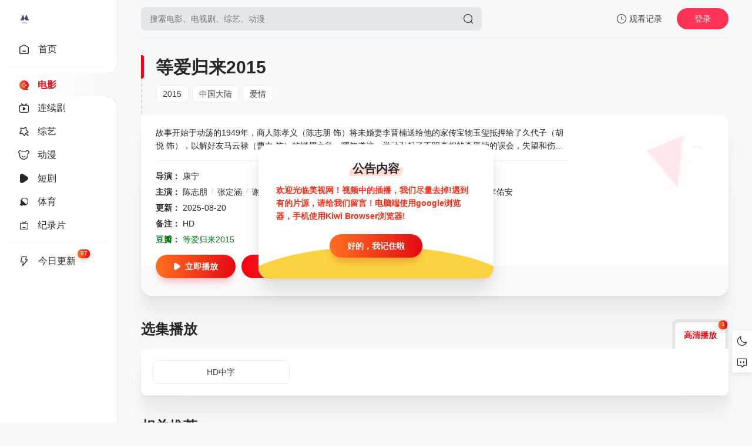

--- FILE ---
content_type: text/html; charset=utf-8
request_url: https://mgtv.fun/index.php/vod/detail/id/36218.html
body_size: 7055
content:
<!DOCTYPE html>
<html lang="zh-CN">
	<head>
		<meta charset="UTF-8">
<meta name="renderer" content="webkit">
<meta name="force-rendering" content="webkit">
<meta http-equiv="X-UA-Compatible" content="IE=edge,chrome=1">
<meta name="viewport" content="width=device-width, initial-scale=1.0, maximum-scale=1.0, user-scalable=0">
<script>var maccms={"path":"","mid":"1","url":"mgtv.fun","wapurl":"mgtv.fun","mob_status":"0"};</script>
<link rel="shortcut icon" href="/mxtheme/images/favicon.ico">
<link rel="stylesheet" href="/mxtheme/css/style.css" type="text/css">
<link id="cssFile" rel="stylesheet" href="/mxtheme/css/white.css" type="text/css">
 <script>
    function getCookieItem(name){
        var arr = document.cookie.match(new RegExp("(^| )"+name+"=([^;]*)(;|$)"));
        if(arr != null){ return decodeURIComponent(arr[2]); return null; }
    }
    let cookieItem = getCookieItem('mx_style')
    if(cookieItem && cookieItem !=='white') {
        document.querySelector('#cssFile').href = '/mxtheme/css/'+getCookieItem('mx_style')+'.css'
    }
</script>
<link rel="stylesheet" href="/mxtheme/css/swiper-bundle.min.css" type="text/css">
<script src="/mxtheme/js/jquery.min.js"></script>
<script src="/mxtheme/js/home.js"></script>
<script src="/mxtheme/js/jquery.lazyload.js"></script>
<script src="/static/js/jquery.cookie.js"></script>
<script src="/static/js/jquery.clipboard.js"></script>	
<script type="text/javascript"  src="/mxtheme/js/jquery.qrcode.min.js"></script>
<script src="/mxtheme/js/script.js"></script>	
<script src="/mxtheme/js/swiper-bundle.min.js"></script>	
<script src="/mxtheme/js/layer.min.js"></script>
<link rel="stylesheet" href="/mxtheme/js/theme/default/layer.css" type="text/css">
<style></style>
<script>
$(function(){
$('#searchbutton').click(function() {
if ($('.search-input').val()  == '') { layer.msg('请输入搜索关键词！',{time:1000,shade: 0.8}); $(".search-input").focus(); return false; }
})
});
</script>
<style>
 @media (max-width: 559px){
 .homepage .navbar {width: calc(100vw - 91px);}    
 .navbar.open, .page .navbar {width: calc(100vw - 135px);}
.side-op{ width:130px;}
.homepage .side-op.open .header-op-search{display:block;}}
</style>
 

		<title>等爱归来2015详情介绍-等爱归来2015在线观看-等爱归来2015迅雷下载 - 美视网</title>
		<meta name="keywords" content="等爱归来2015在线收看,等爱归来2015迅雷下载">
		<meta name="description" content="等爱归来2015剧情:故事开始于动荡的1949年，商人陈孝义（陈志朋 饰）将未婚妻李晋楠送给他的家传宝物玉玺抵押给了久代子（胡悦 饰），以解好友马云禄（曹力 饰）的燃眉之急。哪知道这一举动引起了不明真相的李晋楠的误会，失望">
	</head>

	<body>
		<div class="page view">
    		                	<div class="header"><!--更多免费源码https://www.maccmsbox.com/-->
						<div class="header-box">
							<div class="logo ">
								<a href="/" title="美视网"><img class="logo2"  src="/mxtheme/images/logo_black.png" alt="美视网" >
								<img class="logo1" src="/mxtheme/images/logo.png" /></a>
							</div>
						
							<div class="search-box ">
								<div class="searchbar-main">
						        <form name="search" method="get" action="/index.php/vod/search.html" onSubmit="return qrsearch();">
									<div class="searchbar">
									   <input class="search-input"  type="text" name="wd" autocomplete="off" placeholder="搜索电影、电视剧、综艺、动漫">
							        <button class="search-btn search-go" id="searchbutton" type="submit"><i class="icon-search"></i></button>
									  <button class="cancel-btn" type="button">取消</button></div>
									<div class="search-recommend-box">
										<div class="search-recommend">
											<div class="search-recommend-title"><strong>大家都在搜</strong></div>
											<div class="search-tag">
																	                    <a href="/index.php/vod/search/wd/%E5%8F%98%E5%BD%A2%E9%87%91%E5%88%9A.html" class="hot "><i class="icon-hot"></i>变形金刚</a>
						                    						                    <a href="/index.php/vod/search/wd/%E7%81%AB%E5%BD%B1%E5%BF%8D%E8%80%85.html" class="hot "><i class="icon-hot"></i>火影忍者</a>
						                    						                    <a href="/index.php/vod/search/wd/%E5%A4%8D%E4%BB%87%E8%80%85%E8%81%94%E7%9B%9F.html" class="hot "><i class="icon-hot"></i>复仇者联盟</a>
						                    						                    <a href="/index.php/vod/search/wd/%E6%88%98%E7%8B%BC.html" class="hot "><i class="icon-hot"></i>战狼</a>
						                    						                    <a href="/index.php/vod/search/wd/%E7%BA%A2%E6%B5%B7%E8%A1%8C%E5%8A%A8.html" class=""><i class="icon-hot"></i>红海行动</a>
						                    											</div>
										</div>
									</div>
								</form>
								</div>
							</div>
							
							<div class="header-op">
								<div class="header-op-list">
									<div class="drop">
										<div class="header-op-list-btn header-op-history"><i class="icon icon-history-o"></i><span>观看记录</span></div>
										<div class="drop-content drop-history">
											<div class="drop-content-box">
												<ul class="drop-content-items historical">
													<li class="drop-item drop-item-title"><i class="icon icon-history"></i><strong>我的观影记录</strong></li>
												</ul>
											</div>
										</div>
										<div class="shortcuts-mobile-overlay"></div>
									</div>
																		<div class="mac_user header-op-user"  title="会员中心">登录</div>
																		<div class="header-op-list-btn header-op-search"><i class="icon icon-search"></i></div>
								</div>
							</div>
						</div>
					</div>
						
						<div class="sidebar">
						<div class="navbar ">
							<ul class="navbar-items swiper-wrapper">
								<li class="swiper-slide navbar-item ">
									<a href="/" class="links">
										<div ></div><i class="icon-arrow-go"></i><i class="icon icon-home-o"></i><span>首页</span></a>
								</li>
							<li class="navbar-hr"></li>
																<li class="swiper-slide navbar-item active">
									<a href="/index.php/vod/type/id/1.html" title="电影" class="links">
									    <div class="current"></div>									<i class="icon-arrow-go"></i>
																	   <i class="icon-dy-o"></i>
								   								<span>电影</span></a>
								</li>
																<li class="swiper-slide navbar-item ">
									<a href="/index.php/vod/type/id/2.html" title="连续剧" class="links">
									    									<i class="icon-arrow-go"></i>
									                                <i class="icon-tv-o"></i>
                                								<span>连续剧</span></a>
								</li>
																<li class="swiper-slide navbar-item ">
									<a href="/index.php/vod/type/id/3.html" title="综艺" class="links">
									    									<i class="icon-arrow-go"></i>
									                                <i class="icon-zy-o"></i>
                                								<span>综艺</span></a>
								</li>
																<li class="swiper-slide navbar-item ">
									<a href="/index.php/vod/type/id/4.html" title="动漫" class="links">
									    									<i class="icon-arrow-go"></i>
									                                <i class="icon-dm-o"></i>
                                 								<span>动漫</span></a>
								</li>
																<li class="swiper-slide navbar-item ">
									<a href="/index.php/vod/type/id/5.html" title="短剧" class="links">
									    									<i class="icon-arrow-go"></i>
									                                <i class="icon-play"></i>
                                 								<span>短剧</span></a>
								</li>
																<li class="swiper-slide navbar-item ">
									<a href="/index.php/vod/type/id/25.html" title="体育" class="links">
									    									<i class="icon-arrow-go"></i>
									                                <i class="icon-sports"></i>
                                 								<span>体育</span></a>
								</li>
																<li class="swiper-slide navbar-item ">
									<a href="/index.php/vod/type/id/26.html" title="纪录片" class="links">
									    									<i class="icon-arrow-go"></i>
									                                <i class="icon-tvs"></i>
                                								<span>纪录片</span></a>
								</li>
																<li class="navbar-hr"></li>
																<li class="swiper-slide navbar-item  ">
									<a href="/index.php/label/new.html" class="links">
									      									<i class="icon-arrow-go"></i><i class="icon icon-update-o"></i><span>今日更新</span><small>97</small></a>
								</li>
															</ul>
						</div>
						<div class="side-op">
							<div class="header-op-list">
									<div class="drop">
										<div class="header-op-list-btn header-op-history"><i class="icon icon-history-o"></i><span>观看记录</span></div>
										<div class="drop-content drop-history">
											<div class="drop-content-box">
												<ul class="drop-content-items historical">
													<li class="drop-item drop-item-title"><i class="icon icon-history"></i><strong>我的观影记录</strong></li>
												</ul>
											</div>
										</div>
										<div class="shortcuts-mobile-overlay"></div>
									</div>
								<div class="header-op-list-btn header-op-search"><i class="icon icon-search"></i></div>
									                                	<div class="member_group">
									<div class="mac_user"><img  src="/static/images/touxiang.png" class="useimg"></div>
									</div>
																</div>
						</div>
					</div>
					                    <script>
	            $(document).scroll(function() {
		        var H = $(document).scrollTop();
		            if(H > 20) {
		          $(".sidebar").addClass("sidebar-bg");
	        	} else {
		        $(".sidebar").removeClass("sidebar-bg");
		        }
			    if(H > 140) {
		        $(".navbar").addClass("open");
		    	$(".side-op").addClass("open");
		        } else {
		           $(".navbar").removeClass("open");
		  	     $(".side-op").removeClass("open");
	            	}
	            });
                    </script>
                                         <style>.homepage .side-op .header-op-search{display:none;}</style>
                                          <style>
             @media (max-width: 559px){.homepage .header{0}.homepage .sidebar{0}}</style>
                                        	
			<div class="main">
				<div class="content">
					<div class="module module-info">
						<div class="module-main">
							<div class="module-info-poster">
								<div class="module-item-cover">
									<div class="module-item-pic"><img class="ls-is-cached lazy lazyload"  data-original="https://ps.ryzypics.com/upload/vod/20250515-1/6f50ad9efe970693298739b45c9c4b11.webp"  src="/mxtheme/images/load.gif" alt="等爱归来2015"></div>
								</div>
							</div>
							<div class="module-info-main">
								<div class="module-info-heading">
									<h1>等爱归来2015</h1>
									<div class="module-info-tag">
										<div class="module-info-tag-link"><a title="2015" href="/index.php/vod/show/id/1/year/2015.html">2015</a></div>
										<div class="module-info-tag-link"><a title="中国大陆" href="/index.php/vod/show/area/%E4%B8%AD%E5%9B%BD%E5%A4%A7%E9%99%86/id/1.html">中国大陆</a></div>
										<div class="module-info-tag-link">
										    
					                	<a href="/index.php/vod/show/class/%E7%88%B1%E6%83%85/id/1.html">爱情</a><span class="slash">/</span>
						            										</div>
									</div>
								
			                    		<div class="module-mobile-play">
			                    	  										<a href="/index.php/vod/play/id/36218/sid/1/nid/1.html" class="main-btn" title="立刻播放等爱归来2015"><i class="icon-play"></i>立即播放</a>
																	<a href="javascript:void(0);"  data-type="2" data-mid="1" data-id="36218" class="mac_ulog btn-large btn-collect"><i class="icon-shoucang"></i>收藏</a>
																	</div>
								
								</div>
								<div class="module-info-content">
									<div class="module-info-items">
										<div class="module-info-item module-info-introduction">
											<div class="module-info-introduction-content">
												<p>故事开始于动荡的1949年，商人陈孝义（陈志朋 饰）将未婚妻李晋楠送给他的家传宝物玉玺抵押给了久代子（胡悦 饰），以解好友马云禄（曹力 饰）的燃眉之急。哪知道这一举动引起了不明真相的李晋楠的误会，失望和伤心下，李晋楠选择了离开。 &nbsp; &nbsp; &nbsp; &nbsp; &nbsp; &nbsp; &nbsp; &nbsp; &nbsp; &nbsp; &nbsp; &nbsp; &nbsp; &nbsp; &nbsp; &nbsp; &nbsp; &nbsp; &nbsp; &nbsp; &nbsp; &nbsp; &nbsp; &nbsp; &nbsp; &nbsp; &nbsp; &nbsp; &nbsp; &nbsp; &nbsp; &nbsp; &nbsp; &nbsp; &nbsp;　　李晋楠的奶奶（谢芳 饰）患上了老年痴呆，终日坐在槐树下向远方眺望，仿佛在等待着什么，期盼这什么。而奶奶在等的，正是台湾女孩何瑜雯的爷爷。1949年，爷爷离开了大陆，离开了奶奶前往台湾，奶奶就此展开了长达一生的等待。这段绵延了几十年的情缘，和价值连城的玉玺纠缠在一起，引出了一段轰轰烈烈的传说。</p>
											</div>
										</div>
										<div class="module-info-item"><span class="module-info-item-title">导演：</span>
											<div class="module-info-item-content">
										    <a href="/index.php/vod/search/director/%E5%BA%B7%E5%AE%81.html" target="_blank">康宁</a><span class="slash">/</span>											</div>
										</div>
																				<div class="module-info-item"><span class="module-info-item-title">主演：</span>
											<div class="module-info-item-content">
											    <a href="/index.php/vod/search/actor/%E9%99%88%E5%BF%97%E6%9C%8B.html" target="_blank">陈志朋</a><span class="slash">/</span><a href="/index.php/vod/search/actor/%E5%BC%A0%E5%AE%9A%E6%B6%B5.html" target="_blank">张定涵</a><span class="slash">/</span><a href="/index.php/vod/search/actor/%E8%B0%A2%E8%8A%B3.html" target="_blank">谢芳</a><span class="slash">/</span><a href="/index.php/vod/search/actor/%E5%BC%A0%E8%BF%AA.html" target="_blank">张迪</a><span class="slash">/</span><a href="/index.php/vod/search/actor/%E6%B4%AA%E4%B9%99%E5%BF%83.html" target="_blank">洪乙心</a><span class="slash">/</span><a href="/index.php/vod/search/actor/%E6%9B%B9%E5%8A%9B.html" target="_blank">曹力</a><span class="slash">/</span><a href="/index.php/vod/search/actor/%E8%83%A1%E6%82%A6.html" target="_blank">胡悦</a><span class="slash">/</span><a href="/index.php/vod/search/actor/%E5%8D%88%E9%A9%AC.html" target="_blank">午马</a><span class="slash">/</span><a href="/index.php/vod/search/actor/%E5%AD%99%E7%8E%AE%E4%BC%A6.html" target="_blank">孙玮伦</a><span class="slash">/</span><a href="/index.php/vod/search/actor/%E5%AD%99%E5%AD%90%E7%9A%93.html" target="_blank">孙子皓</a><span class="slash">/</span><a href="/index.php/vod/search/actor/%E6%9D%8E%E4%BD%91%E5%AE%89.html" target="_blank">李佑安</a><span class="slash">/</span>											</div>
										</div>
																				<div class="module-info-item"><span class="module-info-item-title">更新：</span>
											<div class="module-info-item-content">2025-08-20</div>
										</div>
										<div class="module-info-item"><span class="module-info-item-title">备注：</span>
											<div class="module-info-item-content">HD</div>
										</div>
											<div class="module-info-item" style="color:#007711"><span class="module-info-item-title">豆瓣：</span><a href="https://search.douban.com/movie/subject_search?search_text=等爱归来2015" target="_blank" title="到豆瓣页面查看" rel="nofollow"><font color="#007711">等爱归来2015</font></a></div>									</div>

									<div class="module-info-footer">
										<div class="module-info-play">
								    											<a href="/index.php/vod/play/id/36218/sid/1/nid/1.html" class="main-btn" title="立刻播放等爱归来2015"><i class="icon-play"></i>立即播放 </a>
																				<a href="javascript:void(0);"  data-type="2" data-mid="1" data-id="36218" class="mac_ulog btn-large btn-collect"><i class="icon-shoucang"></i>收藏</a>
																		</div>
									</div>
								</div>
							</div>
						</div>
						<div class="module-poster-bg">
							<div class="module-item-cover">
								<div class="module-item-pic"><img class="lazy lazyload" data-original="https://ps.ryzypics.com/upload/vod/20250515-1/6f50ad9efe970693298739b45c9c4b11.webp" alt=""  referrerpolicy="no-referrer" src="/mxtheme/images/load.gif"></div>
							</div>
						</div>
					</div>
				  					                  
	                  
	                    <div class="module">
						<div class="module-heading player-heading">
							<h2 class="module-title">选集播放</h2>
							<div class="module-tab"><label class="module-tab-name"><span id="y-first-name" class="module-tab-value"></span><i class="icon-arrow"></i></label>
								<div class="module-tab-items">
									<div class="module-tab-title">选择播放源<span class="close-drop"><i class="icon-close"></i></span></div>
									<div class="module-tab-items-box hisSwiper" id="y-playList">
								    	  
                                    <div class="module-tab-item tab-item" data-dropdown-value="高清播放"><span>高清播放</span><small>1</small></div>
                                   		
									</div>
								</div>
							</div>
							<div class="shortcuts-mobile-overlay"></div>
						</div>
						 	
						<div class="module-list sort-list tab-list his-tab-list" id="panel1">
							<div class="module-play-list">
								<div class="module-play-list-content  module-play-list-larger ">
								      
                                     <a  class="module-play-list-link" href="/index.php/vod/play/id/36218/sid/1/nid/1.html" title="播放等爱归来2015HD中字"><span>HD中字</span></a>
                                              
								</div>
							</div>
						</div>
						 					</div>
				   				 <script type="text/javascript">$(".tab-item:first,.module-list:first").addClass("active");</script>
					                <div class="module">
						<div class="module-heading">
							<h2 class="module-title">相关推荐</h2></div>
						<div class="module-main ">
							<div class="module-items module-poster-items-base ">
						
								<a href="/index.php/vod/detail/id/48853.html" title="黑色钻石" class="module-poster-item module-item">
	<div class="module-item-cover">
		<div class="module-item-note">HD</div>
		<div class="module-item-pic"><img class="lazy lazyload" data-original="https://ps.ryzypics.com/upload/vod/20260120-1/237eb837c1262d89ccd7dc1d1d961af3.webp" alt="黑色钻石"  referrerpolicy="no-referrer" src="/mxtheme/images/load.gif"></div>
	</div>
	<div class="module-poster-item-info">
		<div class="module-poster-item-title">黑色钻石</div>
	</div>
</a>
									
								<a href="/index.php/vod/detail/id/48795.html" title="我们是伯利恒" class="module-poster-item module-item">
	<div class="module-item-cover">
		<div class="module-item-note">HD</div>
		<div class="module-item-pic"><img class="lazy lazyload" data-original="https://ps.ryzypics.com/upload/vod/20260119-1/8768ae9278503f435787325319e02fc5.webp" alt="我们是伯利恒"  referrerpolicy="no-referrer" src="/mxtheme/images/load.gif"></div>
	</div>
	<div class="module-poster-item-info">
		<div class="module-poster-item-title">我们是伯利恒</div>
	</div>
</a>
									
								<a href="/index.php/vod/detail/id/48792.html" title="死星" class="module-poster-item module-item">
	<div class="module-item-cover">
		<div class="module-item-note">HD</div>
		<div class="module-item-pic"><img class="lazy lazyload" data-original="https://ps.ryzypics.com/upload/vod/20260119-1/ff9de396888f793d25ba7297a938dc4a.webp" alt="死星"  referrerpolicy="no-referrer" src="/mxtheme/images/load.gif"></div>
	</div>
	<div class="module-poster-item-info">
		<div class="module-poster-item-title">死星</div>
	</div>
</a>
									
								<a href="/index.php/vod/detail/id/48742.html" title="午夜的太阳" class="module-poster-item module-item">
	<div class="module-item-cover">
		<div class="module-item-note">HD</div>
		<div class="module-item-pic"><img class="lazy lazyload" data-original="https://ps.ryzypics.com/upload/vod/20260118-1/decb6e8b2bc275073d5e3640cb7a0e22.webp" alt="午夜的太阳"  referrerpolicy="no-referrer" src="/mxtheme/images/load.gif"></div>
	</div>
	<div class="module-poster-item-info">
		<div class="module-poster-item-title">午夜的太阳</div>
	</div>
</a>
									
								<a href="/index.php/vod/detail/id/48584.html" title="楼上的人们" class="module-poster-item module-item">
	<div class="module-item-cover">
		<div class="module-item-note">HD</div>
		<div class="module-item-pic"><img class="lazy lazyload" data-original="https://ps.ryzypics.com/upload/vod/20260116-1/3929eef8e8c54f4b1fd2a45e9bbdbb4d.webp" alt="楼上的人们"  referrerpolicy="no-referrer" src="/mxtheme/images/load.gif"></div>
	</div>
	<div class="module-poster-item-info">
		<div class="module-poster-item-title">楼上的人们</div>
	</div>
</a>
									
								<a href="/index.php/vod/detail/id/48585.html" title="派对浪客孔明 THE MOVIE" class="module-poster-item module-item">
	<div class="module-item-cover">
		<div class="module-item-note">HD</div>
		<div class="module-item-pic"><img class="lazy lazyload" data-original="https://ps.ryzypics.com/upload/vod/20260116-1/3e7bcc384ebf5d413eb786657f8ca850.webp" alt="派对浪客孔明 THE MOVIE"  referrerpolicy="no-referrer" src="/mxtheme/images/load.gif"></div>
	</div>
	<div class="module-poster-item-info">
		<div class="module-poster-item-title">派对浪客孔明 THE MOVIE</div>
	</div>
</a>
									
								<a href="/index.php/vod/detail/id/42748.html" title="风林火山2025" class="module-poster-item module-item">
	<div class="module-item-cover">
		<div class="module-item-note">TC</div>
		<div class="module-item-pic"><img class="lazy lazyload" data-original="https://ps.ryzypics.com/upload/vod/20251002-1/dbaffff7fb9b33927dec4206b0a12d14.webp" alt="风林火山2025"  referrerpolicy="no-referrer" src="/mxtheme/images/load.gif"></div>
	</div>
	<div class="module-poster-item-info">
		<div class="module-poster-item-title">风林火山2025</div>
	</div>
</a>
									
								<a href="/index.php/vod/detail/id/48572.html" title="鬼屋行窃" class="module-poster-item module-item">
	<div class="module-item-cover">
		<div class="module-item-note">HD</div>
		<div class="module-item-pic"><img class="lazy lazyload" data-original="https://ps.ryzypics.com/upload/vod/20260116-1/e2c03dbc0ff91ccb417459ec9eeded40.webp" alt="鬼屋行窃"  referrerpolicy="no-referrer" src="/mxtheme/images/load.gif"></div>
	</div>
	<div class="module-poster-item-info">
		<div class="module-poster-item-title">鬼屋行窃</div>
	</div>
</a>
									
								<a href="/index.php/vod/detail/id/48570.html" title="弗兰茨" class="module-poster-item module-item">
	<div class="module-item-cover">
		<div class="module-item-note">HD</div>
		<div class="module-item-pic"><img class="lazy lazyload" data-original="https://ps.ryzypics.com/upload/vod/20260116-1/f9d208a63cb7c346aacbf422bd2616ee.webp" alt="弗兰茨"  referrerpolicy="no-referrer" src="/mxtheme/images/load.gif"></div>
	</div>
	<div class="module-poster-item-info">
		<div class="module-poster-item-title">弗兰茨</div>
	</div>
</a>
									
								<a href="/index.php/vod/detail/id/48569.html" title="尘兔" class="module-poster-item module-item">
	<div class="module-item-cover">
		<div class="module-item-note">HD</div>
		<div class="module-item-pic"><img class="lazy lazyload" data-original="https://ps.ryzypics.com/upload/vod/20260116-1/386ece609c6b4e6b35cb528597ce2656.webp" alt="尘兔"  referrerpolicy="no-referrer" src="/mxtheme/images/load.gif"></div>
	</div>
	<div class="module-poster-item-info">
		<div class="module-poster-item-title">尘兔</div>
	</div>
</a>
									
								<a href="/index.php/vod/detail/id/48574.html" title="临租家庭" class="module-poster-item module-item">
	<div class="module-item-cover">
		<div class="module-item-note">HD</div>
		<div class="module-item-pic"><img class="lazy lazyload" data-original="https://ps.ryzypics.com/upload/vod/20260116-1/b7407e8be48b86c4e09d8c328bdfbc47.webp" alt="临租家庭"  referrerpolicy="no-referrer" src="/mxtheme/images/load.gif"></div>
	</div>
	<div class="module-poster-item-info">
		<div class="module-poster-item-title">临租家庭</div>
	</div>
</a>
									
								<a href="/index.php/vod/detail/id/48494.html" title="情圣3" class="module-poster-item module-item">
	<div class="module-item-cover">
		<div class="module-item-note">TC</div>
		<div class="module-item-pic"><img class="lazy lazyload" data-original="https://ps.ryzypics.com/upload/vod/20260114-1/9e85c8d99e41c5b02d524a9dc677a20d.webp" alt="情圣3"  referrerpolicy="no-referrer" src="/mxtheme/images/load.gif"></div>
	</div>
	<div class="module-poster-item-info">
		<div class="module-poster-item-title">情圣3</div>
	</div>
</a>
									
								<a href="/index.php/vod/detail/id/48463.html" title="后座" class="module-poster-item module-item">
	<div class="module-item-cover">
		<div class="module-item-note">HD</div>
		<div class="module-item-pic"><img class="lazy lazyload" data-original="https://ps.ryzypics.com/upload/vod/20260114-1/634fad133db4c923441a7299c8d36ab5.webp" alt="后座"  referrerpolicy="no-referrer" src="/mxtheme/images/load.gif"></div>
	</div>
	<div class="module-poster-item-info">
		<div class="module-poster-item-title">后座</div>
	</div>
</a>
									
								<a href="/index.php/vod/detail/id/48462.html" title="圣诞宝宝" class="module-poster-item module-item">
	<div class="module-item-cover">
		<div class="module-item-note">HD</div>
		<div class="module-item-pic"><img class="lazy lazyload" data-original="https://ps.ryzypics.com/upload/vod/20260114-1/4deed5e1d42d86fa4e9f1e06ddaeae9c.webp" alt="圣诞宝宝"  referrerpolicy="no-referrer" src="/mxtheme/images/load.gif"></div>
	</div>
	<div class="module-poster-item-info">
		<div class="module-poster-item-title">圣诞宝宝</div>
	</div>
</a>
									
								<a href="/index.php/vod/detail/id/48398.html" title="惊爆魔盗团" class="module-poster-item module-item">
	<div class="module-item-cover">
		<div class="module-item-note">HD</div>
		<div class="module-item-pic"><img class="lazy lazyload" data-original="https://ps.ryzypics.com/upload/vod/20260113-1/9bc2f10b5af676187eb7b4935cfa266c.webp" alt="惊爆魔盗团"  referrerpolicy="no-referrer" src="/mxtheme/images/load.gif"></div>
	</div>
	<div class="module-poster-item-info">
		<div class="module-poster-item-title">惊爆魔盗团</div>
	</div>
</a>
									
								<a href="/index.php/vod/detail/id/48346.html" title="胡加尔的一天" class="module-poster-item module-item">
	<div class="module-item-cover">
		<div class="module-item-note">HD</div>
		<div class="module-item-pic"><img class="lazy lazyload" data-original="https://ps.ryzypics.com/upload/vod/20260112-1/613f9c6e5c0df694a694a2e69273d77b.webp" alt="胡加尔的一天"  referrerpolicy="no-referrer" src="/mxtheme/images/load.gif"></div>
	</div>
	<div class="module-poster-item-info">
		<div class="module-poster-item-title">胡加尔的一天</div>
	</div>
</a>
															</div>
						</div>
					</div>
				</div>
			</div>
	        	                    	 <!--更多免费源码https://www.maccmsbox.com/-->
                    	<div class="fixedGroup">
                    	                          	    <div class="fixedGroup-item">
                    	        <div class="fixedGroup__cell">
                    	            <span class="fixedGroup__triangle"></span>
                    	            <div class="txt" id="changeAppearance">切换深色外观</div>
                    	        </div>
                    	        <i  class="icon-yejian" data-id="black"></i>
                    	        <i class="icon-rijian" data-id="white"></i>
                    	    </div>
                    	    	                    	    <div class="fixedGroup-item" onclick="location='/index.php/gbook/index.html'">
                    	        <div class="fixedGroup__cell">
                    	            <span class="fixedGroup__triangle"></span>
                    	            <div>留言</div>
                    	        </div>
                    	        <i class="icon-gbook"></i>
                    	    </div>
                    	                       	    <div class="fixedGroup-item retop">
                    	        <div class="fixedGroup__cell">
                    	            <span class="fixedGroup__triangle"></span>
                    	            <div>回到顶部</div>
                    	        </div>
                    	        <i class="icon-top"></i>
                    	    </div>
                    	                          	</div>
                    	                    	<div class="footer">
						<div class="content">
					       							<div class="footer-content">
								<div class="foot-logo"><img class="logo2"  src="/mxtheme/images/logo_black.png" alt="美视网" >
								<img class="logo1" src="/mxtheme/images/logo.png" /></div>
								<div class="foot-copyright">
																<p>美视网本站所有内容均来自互联网分享站点的公开引用资源，未提供资源上传、存储等服务。相关资源版权归原创作者及权利人所有，本站仅为信息检索提供便利，不承担相关法律责任。请多多宣传本站！谢谢你的光临！	<span class="none">统计代码</span></p>
								</div>
							</div>
						</div>
					</div>
					
<script type="text/javascript">   
	document.onkeydown=function(){
	    
		var e = window.event||arguments[0];
		
	      
			if(e.keyCode==123){
				alert('你知道的太多了');
				return false;
			}
         
		if((e.ctrlKey)&&(e.shiftKey)&&(e.keyCode==73)){
			alert('你知道的太多了');
			return false;
		}
		if((e.ctrlKey)&&(e.keyCode==85)){
			alert('你知道的太多了');
			return false;
		}
		if((e.ctrlKey)&&(e.keyCode==83)){
		   alert('你知道的太多了');
		   return false;
		}
        	}
   
	document.oncontextmenu=function(){
		alert('你知道的太多了');
		return false;
	}
  
	var threshold = 160;
	window.setInterval(function() {  
	    if (window.outerWidth - window.innerWidth > threshold ||   
	    window.outerHeight - window.innerHeight > threshold) {  
			function disableDebugger() {
				debugger;
			}
			$(document).ready(function () {
				disableDebugger();
			});
	    }  
	}, 1e3);
 </script>
										<div>
						<div class="popup popup-tips none" id="popup">
							<div class="popup-header">
								<h3 class="popup-title">公告内容</h3></div>
							<div class="popup-main">
							<strong>欢迎光临美视网！视频中的插播，我们尽量去掉!遇到有的片源，请给我们留言！电脑端使用google浏览器，手机使用Kiwi Browser浏览器!							</div>
							<div class="popup-footer">
								<div class="popup-btn close-pop">好的，我记住啦</div>
							</div>
						</div>
						<div class="shortcuts-mobile-overlay"></div>
					</div>
		</div>
		<span style="display:none" class="mac_ulog_set" alt="设置内容页浏览记录" data-type="1" data-mid="1" data-id="36218" data-sid="0" data-nid="0"></span>
<span style="display:none" class="mac_history_set" alt="设置History历史记录" data-name="[电影]等爱归来2015" data-pic="https://ps.ryzypics.com/upload/vod/20250515-1/6f50ad9efe970693298739b45c9c4b11.webp"></span>
	</body>
</html>